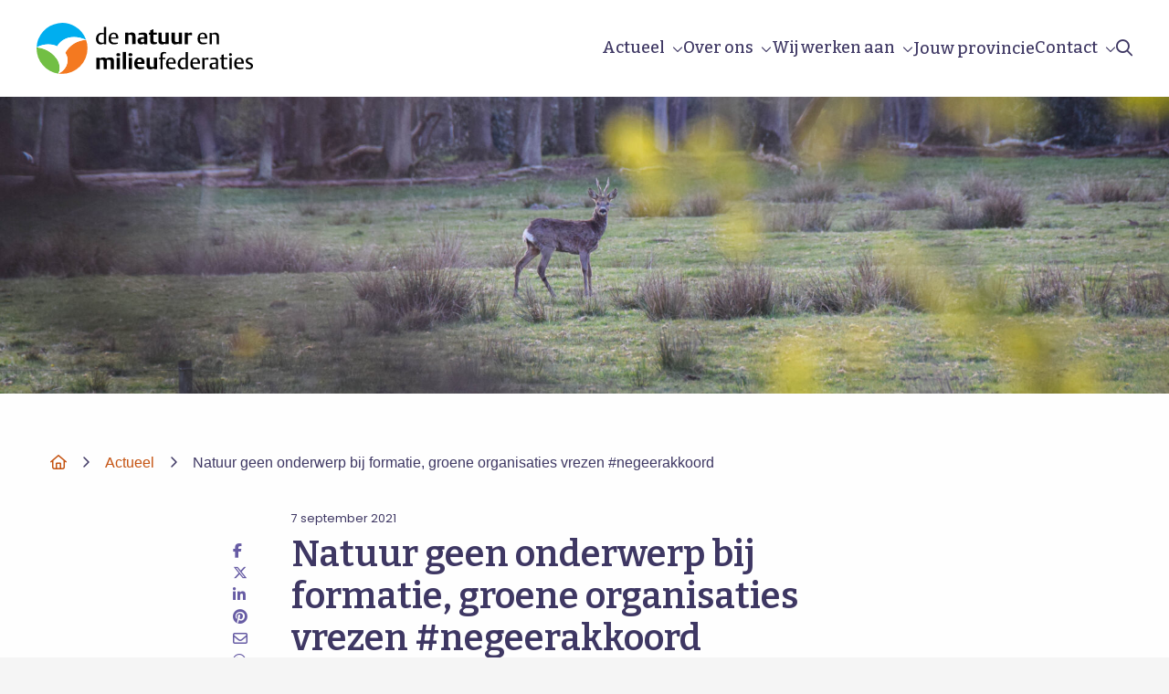

--- FILE ---
content_type: application/javascript; charset=utf-8
request_url: https://api.github.com/repos/olefredrik/foundationpress?callback=foundationpressGithub&access_token=ed6229228dbc763038dbf1e68d0d8a4a0935b38a&callback=jQuery22402089185440119936_1768727807037&_=1768727807038
body_size: 218
content:
/**/jQuery22402089185440119936_1768727807037({
  "meta": {
    "Content-Type": "application/javascript; charset=utf-8",
    "X-GitHub-Media-Type": "github.v3; format=json",
    "status": 400
  },
  "data": {
    "message": "Must specify access token via Authorization header. https://developer.github.com/changes/2020-02-10-deprecating-auth-through-query-param",
    "documentation_url": "https://docs.github.com/v3/#oauth2-token-sent-in-a-header",
    "status": "400"
  }
})
